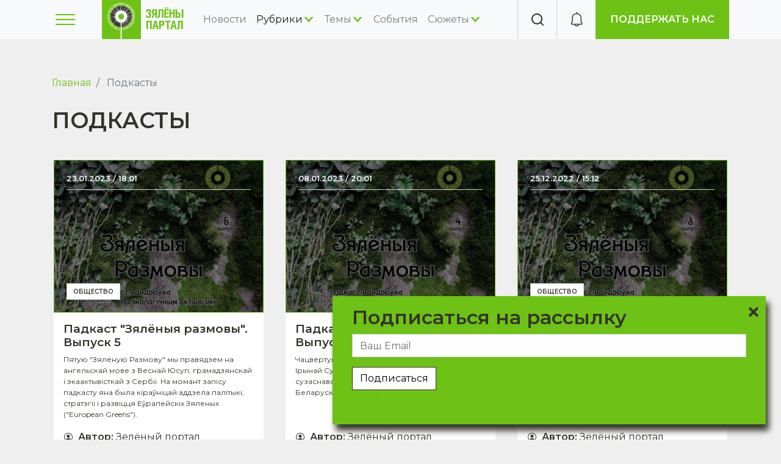

--- FILE ---
content_type: text/html; charset=UTF-8
request_url: https://greenbelarus.info/rubrics/podkasty
body_size: 13623
content:
<!DOCTYPE html>
<html lang="ru" dir="ltr" prefix="content: http://purl.org/rss/1.0/modules/content/  dc: http://purl.org/dc/terms/  foaf: http://xmlns.com/foaf/0.1/  og: http://ogp.me/ns#  rdfs: http://www.w3.org/2000/01/rdf-schema#  schema: http://schema.org/  sioc: http://rdfs.org/sioc/ns#  sioct: http://rdfs.org/sioc/types#  skos: http://www.w3.org/2004/02/skos/core#  xsd: http://www.w3.org/2001/XMLSchema# ">
  <head>
    <meta charset="utf-8" />
<noscript><style>form.antibot * :not(.antibot-message) { display: none !important; }</style>
</noscript><link rel="canonical" href="https://greenbelarus.info/rubrics/podkasty" />
<meta name="news_keywords" content="экология, экологические новости Беларуси, зелёные новости Беларуси" />
<meta name="keywords" content="экология, экологические новости Беларуси, зелёные новости Беларуси" />
<meta property="og:site_name" content="Зелёный портал" />
<meta property="video:tag" content="экология" />
<meta property="video:tag" content="экологические новости Беларуси" />
<meta property="video:tag" content="зелёные новости Беларуси" />
<meta name="google-site-verification" content="oXNpQK4MNSn5fnZ7XO7Ica9U5Kgf13w74ZXoRS43laQ" />
<meta name="yandex-verification" content="2599c57ad8270a0d" />
<meta name="Generator" content="Drupal 9 (https://www.drupal.org)" />
<meta name="MobileOptimized" content="width" />
<meta name="HandheldFriendly" content="true" />
<meta name="viewport" content="width=device-width, initial-scale=1.0" />
<link rel="shortcut icon" href="/favicon.ico" type="image/vnd.microsoft.icon" />
<link rel="delete-form" href="/taxonomy/term/13536/delete" />
<link rel="edit-form" href="/taxonomy/term/13536/edit" />
<link rel="devel-load" href="/devel/taxonomy_term/13536" />
<link rel="devel-render" href="/devel/taxonomy_term/13536/render" />
<link rel="devel-definition" href="/devel/taxonomy_term/13536/definition" />
<link rel="token-devel" href="/taxonomy/term/13536/devel/token" />
<script src="/files/google_tag/green_belarus/google_tag.script.js?t70jz7" defer></script>

    <title>Подкасты | greenbelarus.info</title>
      <link rel="preconnect" href="https://fonts.googleapis.com">
      <link rel="preconnect" href="https://fonts.gstatic.com" crossorigin>
      <link href="https://fonts.googleapis.com/css2?family=Montserrat:ital,wght@0,400;0,600;1,400&display=swap" rel="stylesheet">
    <link rel="stylesheet" media="all" href="/core/modules/system/css/components/ajax-progress.module.css?t70jz7" />
<link rel="stylesheet" media="all" href="/core/modules/system/css/components/align.module.css?t70jz7" />
<link rel="stylesheet" media="all" href="/core/modules/system/css/components/autocomplete-loading.module.css?t70jz7" />
<link rel="stylesheet" media="all" href="/core/modules/system/css/components/fieldgroup.module.css?t70jz7" />
<link rel="stylesheet" media="all" href="/core/modules/system/css/components/container-inline.module.css?t70jz7" />
<link rel="stylesheet" media="all" href="/core/modules/system/css/components/clearfix.module.css?t70jz7" />
<link rel="stylesheet" media="all" href="/core/modules/system/css/components/details.module.css?t70jz7" />
<link rel="stylesheet" media="all" href="/core/modules/system/css/components/hidden.module.css?t70jz7" />
<link rel="stylesheet" media="all" href="/core/modules/system/css/components/item-list.module.css?t70jz7" />
<link rel="stylesheet" media="all" href="/core/modules/system/css/components/js.module.css?t70jz7" />
<link rel="stylesheet" media="all" href="/core/modules/system/css/components/nowrap.module.css?t70jz7" />
<link rel="stylesheet" media="all" href="/core/modules/system/css/components/position-container.module.css?t70jz7" />
<link rel="stylesheet" media="all" href="/core/modules/system/css/components/progress.module.css?t70jz7" />
<link rel="stylesheet" media="all" href="/core/modules/system/css/components/reset-appearance.module.css?t70jz7" />
<link rel="stylesheet" media="all" href="/core/modules/system/css/components/resize.module.css?t70jz7" />
<link rel="stylesheet" media="all" href="/core/modules/system/css/components/sticky-header.module.css?t70jz7" />
<link rel="stylesheet" media="all" href="/core/modules/system/css/components/system-status-counter.css?t70jz7" />
<link rel="stylesheet" media="all" href="/core/modules/system/css/components/system-status-report-counters.css?t70jz7" />
<link rel="stylesheet" media="all" href="/core/modules/system/css/components/system-status-report-general-info.css?t70jz7" />
<link rel="stylesheet" media="all" href="/core/modules/system/css/components/tabledrag.module.css?t70jz7" />
<link rel="stylesheet" media="all" href="/core/modules/system/css/components/tablesort.module.css?t70jz7" />
<link rel="stylesheet" media="all" href="/core/modules/system/css/components/tree-child.module.css?t70jz7" />
<link rel="stylesheet" media="all" href="/modules/contrib/webform/css/webform.form.css?t70jz7" />
<link rel="stylesheet" media="all" href="/modules/contrib/webform/css/webform.element.details.toggle.css?t70jz7" />
<link rel="stylesheet" media="all" href="/modules/contrib/webform/css/webform.element.message.css?t70jz7" />
<link rel="stylesheet" media="all" href="/modules/contrib/antibot/css/antibot.css?t70jz7" />
<link rel="stylesheet" media="all" href="/core/modules/views/css/views.module.css?t70jz7" />
<link rel="stylesheet" media="all" href="/modules/contrib/ckeditor_images_gallery/css/ckeditor-images-gallery.css?t70jz7" />
<link rel="stylesheet" media="all" href="/modules/contrib/webform/css/webform.ajax.css?t70jz7" />
<link rel="stylesheet" media="all" href="/modules/contrib/paragraphs/css/paragraphs.unpublished.css?t70jz7" />
<link rel="stylesheet" media="all" href="/themes/contrib/radix/assets/css/radix.style.css?t70jz7" />
<link rel="stylesheet" media="all" href="/themes/custom/green/assets/css/green.style.css?t70jz7" />

    
  </head>
  <body>
    <noscript aria-hidden="true"><iframe src="https://www.googletagmanager.com/ns.html?id=GTM-K6W85HP" height="0" width="0" style="display:none;visibility:hidden"></iframe></noscript>
      <div class="dialog-off-canvas-main-canvas" data-off-canvas-main-canvas>
    <div class="page-wrapper">
  


<nav class="navbar navbar-expand-lg justify-content-between navbar-light sticky-top bg-light">
    <div class="container">
        <button class="toggle-sidebar border-0 bg-transparent" type="button">
      <span class="burger"><span></span></span>
    </button>

                    
  <div class="block block--green-branding">

  
    

    
  <a href="/" class="navbar-brand d-flex align-items-center " aria-label="">
            <img src="/files/logo_0.png" width="auto" height="64" alt="greenbelarus.info logo" class="mr-2" />

        
  </a>


  </div>

  <div class="block block--green-main-menu">

  
    

      
  


  <ul class="nav navbar-nav main-menu">
                                                            <li class="nav-item">
                      <a href="/news" class="nav-link" data-drupal-link-system-path="news">Новости</a>
                  </li>
                                                        <li class="nav-item active expanded">
                      <span class="nav-link submenu-toggle">Рубрики</span>
                          <div class="submenu">
  <div class="container">
                      <a href="/rubrics/video" class="submenu-item" data-drupal-link-system-path="taxonomy/term/13528">Видео</a>
                      <a href="/rubrics/instrukcii" class="submenu-item" data-drupal-link-system-path="taxonomy/term/13529">Инструкции</a>
                      <a href="/rubrics/intervyu" class="submenu-item" data-drupal-link-system-path="taxonomy/term/13530">Интервью</a>
                      <a href="/rubrics/kommentarii" class="submenu-item" data-drupal-link-system-path="taxonomy/term/13532">Комментарии</a>
                      <a href="/rubrics/mneniya" class="submenu-item" data-drupal-link-system-path="taxonomy/term/13533">Мнения</a>
                      <a href="/rubrics/partnerskie-materialy" class="submenu-item" data-drupal-link-system-path="taxonomy/term/13535">Партнерские материалы</a>
                      <a href="/rubrics/podkasty" class="submenu-item active is-active" data-drupal-link-system-path="taxonomy/term/13536">Подкасты</a>
                      <a href="/rubrics/puteshestviya" class="submenu-item" data-drupal-link-system-path="taxonomy/term/13537">Путешествия</a>
                      <a href="/rubrics/rassledovaniya" class="submenu-item" data-drupal-link-system-path="taxonomy/term/13538">Расследования</a>
                      <a href="/rubrics/specproekty" class="submenu-item" data-drupal-link-system-path="taxonomy/term/13539">Спецпроекты</a>
                      <a href="/rubrics/syuzhety" class="submenu-item" data-drupal-link-system-path="taxonomy/term/13541">Сюжеты</a>
                      <a href="/rubrics/testy" class="submenu-item" data-drupal-link-system-path="taxonomy/term/13542">Тесты</a>
      </div>
</div>
                              </li>
                                                        <li class="nav-item expanded">
                      <span class="nav-link submenu-toggle">Темы</span>
                          <div class="submenu">
  <div class="container">
                      <a href="/themes/biznes" class="submenu-item" data-drupal-link-system-path="taxonomy/term/13544">Бизнес</a>
                      <a href="/themes/bioraznoobrazie" class="submenu-item" data-drupal-link-system-path="taxonomy/term/13545">Биоразнообразие</a>
                      <a href="/themes/vie" class="submenu-item" data-drupal-link-system-path="taxonomy/term/13546">ВИЭ</a>
                      <a href="/themes/vokrug-sveta" class="submenu-item" data-drupal-link-system-path="taxonomy/term/13562">Вокруг света</a>
                      <a href="/themes/zhivaya-priroda" class="submenu-item" data-drupal-link-system-path="taxonomy/term/13547">Живая природа</a>
                      <a href="/themes/zdorove" class="submenu-item" data-drupal-link-system-path="taxonomy/term/13548">Здоровье</a>
                      <a href="/themes/zoozaschita" class="submenu-item" data-drupal-link-system-path="taxonomy/term/13549">Зоозащита</a>
                      <a href="/themes/inklyuziya" class="submenu-item" data-drupal-link-system-path="taxonomy/term/13551">Инклюзия</a>
                      <a href="/themes/klimat" class="submenu-item" data-drupal-link-system-path="taxonomy/term/13568">Климат</a>
                      <a href="/themes/kultura-i-iskusstvo" class="submenu-item" data-drupal-link-system-path="taxonomy/term/13552">Культура и искусство</a>
                      <a href="/themes/layfstayl" class="submenu-item" data-drupal-link-system-path="taxonomy/term/13553">Лайфстайл</a>
                      <a href="/themes/mobilnost" class="submenu-item" data-drupal-link-system-path="taxonomy/term/13555">Мобильность</a>
                      <a href="/themes/obrazovanie" class="submenu-item" data-drupal-link-system-path="taxonomy/term/13556">Образование</a>
                      <a href="/themes/obschestvo" class="submenu-item" data-drupal-link-system-path="taxonomy/term/13561">Общество</a>
                      <a href="/themes/tekhnologii" class="submenu-item" data-drupal-link-system-path="taxonomy/term/13557">Технологии</a>
                      <a href="/themes/urbanistika" class="submenu-item" data-drupal-link-system-path="taxonomy/term/13559">Урбанистика</a>
                      <a href="/themes/idei-i-resheniya" class="submenu-item" data-drupal-link-system-path="taxonomy/term/13550">Экологические идеи и решения</a>
                      <a href="/themes/layfkhaki" class="submenu-item" data-drupal-link-system-path="taxonomy/term/13554">Экологические советы</a>
                      <a href="/themes/turizm" class="submenu-item" data-drupal-link-system-path="taxonomy/term/13558">Экологический туризм</a>
                      <a href="/themes/ekonomika" class="submenu-item" data-drupal-link-system-path="taxonomy/term/13560">Экономика</a>
      </div>
</div>
                              </li>
                                                        <li class="nav-item">
                      <a href="/calendar" class="nav-link" data-drupal-link-system-path="calendar">События</a>
                  </li>
                                                        <li class="nav-item expanded">
                      <span class="nav-link submenu-toggle">Сюжеты</span>
                          <div class="submenu">
  <div class="container">
                      <a href="/stories/belaes" class="submenu-item" hreflang="ru">БелАЭС</a>
                      <a href="/stories/kronospan" class="submenu-item" hreflang="ru">Кроноспан</a>
                      <a href="/stories/voyna-v-ukraine" class="submenu-item" hreflang="ru">Война в Украине</a>
                      <a href="/stories/zabory-na-granicakh" class="submenu-item" hreflang="ru">Заборы на границах</a>
      </div>
</div>
                              </li>
            </ul>


  
  </div>


          
    <div class="collapse navbar-collapse">
                
                    </div>
    <div class="border-left ml-auto square-item d-none d-md-flex toggle-search">
      <i class="icon-search"></i>
    </div>
    <div class="border-left ml-auto ml-md-0 notifications-holder square-item">
      <i class="icon-notification"></i>
    </div>
    <div class="d-none d-md-block">
      <a class="green-btn" href="/support-us">Поддержать нас</a>
    </div>
      </div>
  </nav>

  <div class="slideout-sidebar">
    <div class="slideout-header">
      <div class="toggle-search d-md-none">
        <i class="icon-search"></i>
      </div>
      <div class="close-sidebar">
      </div>
    </div>
    <div class="slideout-content">
      <div class="menu-holder d-xl-none"></div>
        
  <div class="block block--sidebar-menu">

  
    

      
  


  <ul class="nav">
                                                            <li class="nav-item">
                      <a href="/pra-nas" class="nav-link" data-drupal-link-system-path="node/3">О нас</a>
                  </li>
            </ul>


  
  </div>

  <div class="block block--sidebar-socials">

  
    

      <div class="config_pages config_pages--type--info config_pages--view-mode--sidebar config_pages--info--sidebar">
  
      <div class="info__field-sidebar-links">
              <div class="field__item">  <div class="paragraph paragraph--type--link-description paragraph--view-mode--default">
          
            <div class="link-description__field-link"><a href="/pra-nas">Зелёный портал</a></div>
      
            <div class="link-description__field-description"><p>Медиа об экологии, экодружественном образе жизни и правах человека на здоровую окружающую среду.  Мы верим, что с этим правом люди рождаются, но на протяжении всей жизни нам приходится защищать его. Мы заботимся о том, чтобы дышать чистым воздухом, есть безопасные продукты, вести экодружественный образ жизни, протягивать руку помощи животным и растениям и, в конце концов, оставить безопасную и чистую планету своим потомкам".</p>
</div>
      
      </div>
</div>
              <div class="field__item">  <div class="paragraph paragraph--type--link-description paragraph--view-mode--default">
          
            <div class="link-description__field-link"><a href="/green_award">Зеленая премия</a></div>
      
            <div class="link-description__field-description"><p>Зелёная премия — премия для медиа-профессионалов и создателей контента в социальных сетях за качественное освещение экологических проблем и путей их решения.</p>
</div>
      
      </div>
</div>
          </div>
  
      <div class="info__field-socials">
              <div class="field__item"><a href="https://www.facebook.com/green.belarus/" target="_blank" class="icon-fb"></a></div>
              <div class="field__item"><a href="http://instagram.com/greenbelarus" target="_blank" class="icon-instagram"></a></div>
              <div class="field__item"><a href="https://t.me/greenbel" target="_blank" class="icon-telegram"></a></div>
              <div class="field__item"><a href="http://www.youtube.com/channel/UCBx4fb_XHTXEwtC3FqdZsZQ" target="_blank" class="icon-youtube"></a></div>
              <div class="field__item"><a href="https://greenbelarus.info/news.xml" target="_blank" class="icon-rss"></a></div>
          </div>
  
</div>

  
  </div>


    </div>
  </div>

  <main class="pt-lg-5 pb-5 flex-grow-1">
    <a id="main-content" tabindex="-1"></a>
          <header class="page__header mb-3">
        <div class="container">
            
  <div class="block block--green-breadcrumbs">

  
    

        <nav aria-label="breadcrumb" class="">
    <ol class="breadcrumb">
              <li class="breadcrumb-item ">
                      <a href="/">Главная</a>
                  </li>
              <li class="breadcrumb-item active">
                      Подкасты
                  </li>
          </ol>
  </nav>

  
  </div>

  <div class="block block--green-page-title">

  
    

      
  <h1 class="display-4">Подкасты</h1>


  
  </div>


        </div>
      </header>
    
          <div class="page__content">
        <div class="container">
            <div data-drupal-messages-fallback class="hidden"></div>

  <div class="block block--green-content">

  
    

      <div class="views-element-container"><div class="js-view-dom-id-b9e73fb3ad0bd77de40f9360e2c5f8a144ae15f2ff91d859b45ae29ed7f7bec8">
  
  
  

      <header>
      <div about="/rubrics/podkasty">
  
    
  
</div>

    </header>
  
  
  

  <div data-drupal-views-infinite-scroll-content-wrapper class="views-infinite-scroll-content-wrapper clearfix row mt-4">    <div class="col-12 col-md-6 col-lg-4 mb-4 d-flex">
    <article data-history-node-id="21422" role="article" about="/articles/23-01-2023/padkast-zyalyonyya-razmovy-vypusk-5" typeof="schema:Article" class="node node--promoted article article--teaser flex-grow-1 d-flex">
  <a href="/articles/23-01-2023/padkast-zyalyonyya-razmovy-vypusk-5" class="text-body d-flex flex-grow-1 flex-column">
    
      <span property="schema:name" content="Падкаст &quot;Зялёныя размовы&quot;. Выпуск 5" class="hidden"></span>

    <div class="card">
      
            <div class="article__field-icon">  
<img src="/files/styles/article_teaser/public/5-youtube_1.jpg?itok=Vif0TChi" width="367" height="266" alt="" loading="lazy" typeof="foaf:Image" class="img-fluid" />


</div>
      
      <div class="card-img-overlay">
        <div class="border-bottom pb-2 mb-3 text-white small font-weight-bold w-100 d-flex justify-content-between">
          23.01.2023 / 18:01
        </div>
        
            <div class="article__field-theme">Общество</div>
      
      </div>
    </div>
    <div class="p-3 bg-white d-flex flex-column flex-grow-1">
      <h3><span property="schema:name">Падкаст &quot;Зялёныя размовы&quot;. Выпуск 5</span>
</h3>
      
            <div class="article__field-summary"><p>Пятую "Зялёную Размову" мы правядзем на ангельскай мове з Веснай Юсуп, грамадзянскай і экаактывісткай з Сербіі. На момант запісу падкасту яна была кіраўніцай аддзела палітыкі, стратэгіі і развіцця Еўрапейскіх Зяленых ("European Greens").</p>
</div>
      
      <div class="mt-auto">
        
  <div class="article__field-author d-flex">
    <div class="field__label font-weight-bold">
      Автор<span class="field__label__suffix mr-1">:</span>    </div>
                  <div class="field__item">Зелёный портал</div>
              </div>

      </div>
    </div>
  </a>
</article>



  </div>
  <div class="col-12 col-md-6 col-lg-4 mb-4 d-flex">
    <article data-history-node-id="21373" role="article" about="/articles/08-01-2023/padkast-zyalyonyya-razmovy-vypusk-4" typeof="schema:Article" class="node node--promoted article article--teaser flex-grow-1 d-flex">
  <a href="/articles/08-01-2023/padkast-zyalyonyya-razmovy-vypusk-4" class="text-body d-flex flex-grow-1 flex-column">
    
      <span property="schema:name" content="Падкаст &quot;Зялёныя размовы&quot;. Выпуск 4" class="hidden"></span>

    <div class="card">
      
            <div class="article__field-icon">  
<img src="/files/styles/article_teaser/public/razmovy_4_1.jpg?itok=ASIBQAOi" width="367" height="266" alt="" loading="lazy" typeof="foaf:Image" class="img-fluid" />


</div>
      
      <div class="card-img-overlay">
        <div class="border-bottom pb-2 mb-3 text-white small font-weight-bold w-100 d-flex justify-content-between">
          08.01.2023 / 20:01
        </div>
        
      </div>
    </div>
    <div class="p-3 bg-white d-flex flex-column flex-grow-1">
      <h3><span property="schema:name">Падкаст &quot;Зялёныя размовы&quot;. Выпуск 4</span>
</h3>
      
            <div class="article__field-summary"><p>Чацвёртую зялёную размову мы будзем весці з Ірынай Сухій, экаактывісткай і экаабаронцай, сузаснавальніцай Экадома і ўдзельніцай Беларускай антыядзернай кампаніі.</p>
</div>
      
      <div class="mt-auto">
        
  <div class="article__field-author d-flex">
    <div class="field__label font-weight-bold">
      Автор<span class="field__label__suffix mr-1">:</span>    </div>
                  <div class="field__item">Зелёный портал</div>
              </div>

      </div>
    </div>
  </a>
</article>



  </div>
  <div class="col-12 col-md-6 col-lg-4 mb-4 d-flex">
    <article data-history-node-id="21358" role="article" about="/articles/25-12-2022/padkast-zyalyonyya-razmovy-vypusk-3" typeof="schema:Article" class="node article article--teaser flex-grow-1 d-flex">
  <a href="/articles/25-12-2022/padkast-zyalyonyya-razmovy-vypusk-3" class="text-body d-flex flex-grow-1 flex-column">
    
      <span property="schema:name" content="Падкаст &quot;Зялёныя размовы&quot;. Выпуск 3" class="hidden"></span>

    <div class="card">
      
            <div class="article__field-icon">  
<img src="/files/styles/article_teaser/public/razmovy_3_1.jpg?itok=Z8v1k5Bi" width="367" height="266" alt="" loading="lazy" typeof="foaf:Image" class="img-fluid" />


</div>
      
      <div class="card-img-overlay">
        <div class="border-bottom pb-2 mb-3 text-white small font-weight-bold w-100 d-flex justify-content-between">
          25.12.2022 / 15:12
        </div>
        
            <div class="article__field-theme">Общество</div>
      
      </div>
    </div>
    <div class="p-3 bg-white d-flex flex-column flex-grow-1">
      <h3><span property="schema:name">Падкаст &quot;Зялёныя размовы&quot;. Выпуск 3</span>
</h3>
      
            <div class="article__field-summary"><p>У трэцім выпуску "Зялёных Размоў" мы апынемся ў ледзь кранутым восенню Тбілісі, каб паслухаць найцікавыя гісторыі Зуры Карбелашвілі, грузінскага майстра пермакультуры і спецыяліста па арганічнай сельскай гаспадарцы.</p>
</div>
      
      <div class="mt-auto">
        
  <div class="article__field-author d-flex">
    <div class="field__label font-weight-bold">
      Автор<span class="field__label__suffix mr-1">:</span>    </div>
                  <div class="field__item">Зелёный портал</div>
              </div>

      </div>
    </div>
  </a>
</article>



  </div>
  <div class="col-12 col-md-6 col-lg-4 mb-4 d-flex">
    <article data-history-node-id="21335" role="article" about="/articles/16-12-2022/padkast-zyalyonyya-razmovy-vypusk-2" typeof="schema:Article" class="node node--promoted article article--teaser flex-grow-1 d-flex">
  <a href="/articles/16-12-2022/padkast-zyalyonyya-razmovy-vypusk-2" class="text-body d-flex flex-grow-1 flex-column">
    
      <span property="schema:name" content="Падкаст &quot;Зялёныя Размовы&quot;. Выпуск 2" class="hidden"></span>

    <div class="card">
      
            <div class="article__field-icon">  
<img src="/files/styles/article_teaser/public/razmovy_2.jpg?itok=_sD5-b7P" width="367" height="266" alt="" loading="lazy" typeof="foaf:Image" class="img-fluid" />


</div>
      
      <div class="card-img-overlay">
        <div class="border-bottom pb-2 mb-3 text-white small font-weight-bold w-100 d-flex justify-content-between">
          16.12.2022 / 05:12
        </div>
        
            <div class="article__field-theme">Общество</div>
      
      </div>
    </div>
    <div class="p-3 bg-white d-flex flex-column flex-grow-1">
      <h3><span property="schema:name">Падкаст &quot;Зялёныя Размовы&quot;. Выпуск 2</span>
</h3>
      
            <div class="article__field-summary"><p>У другім выпуску "Зялёных Размоў" мы запрашаем вас пасядзець у віленскай кавярне з Канстанцінам Фаміным, былым медыякаардынатарам "Greenpeace Россия" і ўдзельнікам Climate Action Network International, а таксама праваабаронцам "Першага Аддзелу".</p>
</div>
      
      <div class="mt-auto">
        
  <div class="article__field-author d-flex">
    <div class="field__label font-weight-bold">
      Автор<span class="field__label__suffix mr-1">:</span>    </div>
                  <div class="field__item">Зелёный портал</div>
              </div>

      </div>
    </div>
  </a>
</article>



  </div>
  <div class="col-12 col-md-6 col-lg-4 mb-4 d-flex">
    <article data-history-node-id="21290" role="article" about="/articles/01-12-2022/padkast-zyalyonyya-razmovy-vypusk-1" typeof="schema:Article" class="node node--promoted article article--teaser flex-grow-1 d-flex">
  <a href="/articles/01-12-2022/padkast-zyalyonyya-razmovy-vypusk-1" class="text-body d-flex flex-grow-1 flex-column">
    
      <span property="schema:name" content="Падкаст &quot;Зялёныя Размовы&quot;. Выпуск 1" class="hidden"></span>

    <div class="card">
      
            <div class="article__field-icon">  
<img src="/files/styles/article_teaser/public/podcast_greentalk_1_2_5.jpg.jpg?itok=5lsEXtvr" width="367" height="266" alt="" loading="lazy" typeof="foaf:Image" class="img-fluid" />


</div>
      
      <div class="card-img-overlay">
        <div class="border-bottom pb-2 mb-3 text-white small font-weight-bold w-100 d-flex justify-content-between">
          01.12.2022 / 15:12
        </div>
        
            <div class="article__field-theme">Климат</div>
      
      </div>
    </div>
    <div class="p-3 bg-white d-flex flex-column flex-grow-1">
      <h3><span property="schema:name">Падкаст &quot;Зялёныя Размовы&quot;. Выпуск 1</span>
</h3>
      
            <div class="article__field-summary"><p>Гераіня першага выпуску - Марыя Фалалеева, экспертка па кліматычнай палітыцы з Беларусі, якая сёння пражывае ў Ірландыі. Тэма: "Міжнародная кліматычная палітыка і роля Беларусі ў ёй".</p>
</div>
      
      <div class="mt-auto">
        
  <div class="article__field-author d-flex">
    <div class="field__label font-weight-bold">
      Автор<span class="field__label__suffix mr-1">:</span>    </div>
                  <div class="field__item">Зелёный портал</div>
              </div>

      </div>
    </div>
  </a>
</article>



  </div>
  <div class="col-12 col-md-6 col-lg-4 mb-4 d-flex">
    <article data-history-node-id="21248" role="article" about="/articles/19-11-2022/ekologicheskie-khroniki-voyny-vypusk-10" typeof="schema:Article" class="node node--promoted article article--teaser flex-grow-1 d-flex">
  <a href="/articles/19-11-2022/ekologicheskie-khroniki-voyny-vypusk-10" class="text-body d-flex flex-grow-1 flex-column">
    
      <span property="schema:name" content="Экологические хроники войны. Выпуск 10" class="hidden"></span>

    <div class="card">
      
            <div class="article__field-icon">  
<img src="/files/styles/article_teaser/public/podcast_10.jpg?itok=t6doYuF7" width="367" height="266" alt="" loading="lazy" typeof="foaf:Image" class="img-fluid" />


</div>
      
      <div class="card-img-overlay">
        <div class="border-bottom pb-2 mb-3 text-white small font-weight-bold w-100 d-flex justify-content-between">
          19.11.2022 / 17:11
        </div>
        
      </div>
    </div>
    <div class="p-3 bg-white d-flex flex-column flex-grow-1">
      <h3><span property="schema:name">Экологические хроники войны. Выпуск 10</span>
</h3>
      
            <div class="article__field-summary"><p>В этих хрониках вы узнаете: почему загрязнение почв – это очень серьезно; мы расскажем о том, что происходит на атомных электростанциях и как это связано с обстрелами энергосистемы Украины; как обстоят дела с природоохранными территориями Украины и как война влияет на миграцию птиц.</p>
</div>
      
      <div class="mt-auto">
        
      </div>
    </div>
  </a>
</article>



  </div>
  <div class="col-12 mb-4">
    
  <div class="block block--banner">

  
    

      
            <div class="banner__field-image">  
<a href="http://project.greenbelarus.info/shlyah"><img src="/files/2021-09/shlyah_0.jpeg" width="1180" height="300" alt="БелАЭС - не ЧАЭС ?" loading="lazy" typeof="Image" class="img-fluid" /></a>

</div>
      
  
  </div>

  </div>
  <div class="col-12 col-md-6 col-lg-4 mb-4 d-flex">
    <article data-history-node-id="21001" role="article" about="/articles/14-08-2022/ekologicheskie-khroniki-voyny-vypusk-8" typeof="schema:Article" class="node node--promoted article article--teaser flex-grow-1 d-flex">
  <a href="/articles/14-08-2022/ekologicheskie-khroniki-voyny-vypusk-8" class="text-body d-flex flex-grow-1 flex-column">
    
      <span property="schema:name" content="Экологические хроники войны. Выпуск 8" class="hidden"></span>

    <div class="card">
      
            <div class="article__field-icon">  
<img src="/files/styles/article_teaser/public/slavaUkrainegeneral.jpg?itok=skwGpjP7" width="367" height="266" alt="" loading="lazy" typeof="foaf:Image" class="img-fluid" />


</div>
      
      <div class="card-img-overlay">
        <div class="border-bottom pb-2 mb-3 text-white small font-weight-bold w-100 d-flex justify-content-between">
          14.08.2022 / 12:08
        </div>
        
      </div>
    </div>
    <div class="p-3 bg-white d-flex flex-column flex-grow-1">
      <h3><span property="schema:name">Экологические хроники войны. Выпуск 8</span>
</h3>
      
            <div class="article__field-summary"><p>Восьмой выпуск новостного и аналитического подкаста Зелёного Портала, аудио версия экологических хроник войны.</p>
</div>
      
      <div class="mt-auto">
        
      </div>
    </div>
  </a>
</article>



  </div>
  <div class="col-12 col-md-6 col-lg-4 mb-4 d-flex">
    <article data-history-node-id="21004" role="article" about="/articles/22-07-2022/da-vady-vypusk-3" typeof="schema:Article" class="node node--promoted article article--teaser flex-grow-1 d-flex">
  <a href="/articles/22-07-2022/da-vady-vypusk-3" class="text-body d-flex flex-grow-1 flex-column">
    
      <span property="schema:name" content="Да вады. Выпуск 3" class="hidden"></span>

    <div class="card">
      
            <div class="article__field-icon">  
<img src="/files/styles/article_teaser/public/banner_1.jpg?itok=e4L062Kx" width="367" height="266" alt="" loading="lazy" typeof="foaf:Image" class="img-fluid" />


</div>
      
      <div class="card-img-overlay">
        <div class="border-bottom pb-2 mb-3 text-white small font-weight-bold w-100 d-flex justify-content-between">
          22.07.2022 / 14:07
        </div>
        
      </div>
    </div>
    <div class="p-3 bg-white d-flex flex-column flex-grow-1">
      <h3><span property="schema:name">Да вады. Выпуск 3</span>
</h3>
      
            <div class="article__field-summary"><p>Беседа с Владимиром Зуевым, председателем общественного объединения "Неруш".</p>
</div>
      
      <div class="mt-auto">
        
      </div>
    </div>
  </a>
</article>



  </div>
  <div class="col-12 col-md-6 col-lg-4 mb-4 d-flex">
    <article data-history-node-id="21000" role="article" about="/articles/17-07-2022/ekologicheskie-khroniki-voyny-vypusk-7" typeof="schema:Article" class="node node--promoted article article--teaser flex-grow-1 d-flex">
  <a href="/articles/17-07-2022/ekologicheskie-khroniki-voyny-vypusk-7" class="text-body d-flex flex-grow-1 flex-column">
    
      <span property="schema:name" content="Экологические хроники войны. Выпуск 7" class="hidden"></span>

    <div class="card">
      
            <div class="article__field-icon">  
<img src="/files/styles/article_teaser/public/slavaUkrainegeneral_0.jpg?itok=QglBy1Lk" width="367" height="266" alt="" loading="lazy" typeof="foaf:Image" class="img-fluid" />


</div>
      
      <div class="card-img-overlay">
        <div class="border-bottom pb-2 mb-3 text-white small font-weight-bold w-100 d-flex justify-content-between">
          17.07.2022 / 12:07
        </div>
        
      </div>
    </div>
    <div class="p-3 bg-white d-flex flex-column flex-grow-1">
      <h3><span property="schema:name">Экологические хроники войны. Выпуск 7</span>
</h3>
      
            <div class="article__field-summary"><p>Седьмой выпуск новостного подкаста Зелёного Портала, аудио версия экологических хроник войны.</p>
</div>
      
      <div class="mt-auto">
        
      </div>
    </div>
  </a>
</article>



  </div>
  <div class="col-12 col-md-6 col-lg-4 mb-4 d-flex">
    <article data-history-node-id="21003" role="article" about="/articles/15-07-2022/da-vady-vypusk-2" typeof="schema:Article" class="node node--promoted article article--teaser flex-grow-1 d-flex">
  <a href="/articles/15-07-2022/da-vady-vypusk-2" class="text-body d-flex flex-grow-1 flex-column">
    
      <span property="schema:name" content="Да вады. Выпуск 2" class="hidden"></span>

    <div class="card">
      
            <div class="article__field-icon">  
<img src="/files/styles/article_teaser/public/banner_0.jpg?itok=aaPdkK_H" width="367" height="266" alt="" loading="lazy" typeof="foaf:Image" class="img-fluid" />


</div>
      
      <div class="card-img-overlay">
        <div class="border-bottom pb-2 mb-3 text-white small font-weight-bold w-100 d-flex justify-content-between">
          15.07.2022 / 14:07
        </div>
        
      </div>
    </div>
    <div class="p-3 bg-white d-flex flex-column flex-grow-1">
      <h3><span property="schema:name">Да вады. Выпуск 2</span>
</h3>
      
            <div class="article__field-summary"><p>Беседа с Евгением Симоновым, координатором международной коалиции "Реки без Границ".</p>
</div>
      
      <div class="mt-auto">
        
      </div>
    </div>
  </a>
</article>



  </div>
  <div class="col-12 col-md-6 col-lg-4 mb-4 d-flex">
    <article data-history-node-id="21002" role="article" about="/articles/13-07-2022/da-vady-vypusk-1" typeof="schema:Article" class="node node--promoted article article--teaser flex-grow-1 d-flex">
  <a href="/articles/13-07-2022/da-vady-vypusk-1" class="text-body d-flex flex-grow-1 flex-column">
    
      <span property="schema:name" content="Да вады. Выпуск 1" class="hidden"></span>

    <div class="card">
      
            <div class="article__field-icon">  
<img src="/files/styles/article_teaser/public/banner.jpg?itok=1IJaF8IX" width="367" height="266" alt="" loading="lazy" typeof="foaf:Image" class="img-fluid" />


</div>
      
      <div class="card-img-overlay">
        <div class="border-bottom pb-2 mb-3 text-white small font-weight-bold w-100 d-flex justify-content-between">
          13.07.2022 / 14:07
        </div>
        
      </div>
    </div>
    <div class="p-3 bg-white d-flex flex-column flex-grow-1">
      <h3><span property="schema:name">Да вады. Выпуск 1</span>
</h3>
      
            <div class="article__field-summary"><p>Беседа с представителями ликвидированных в июле 2021 года природоохранных организаций Беларуси Константином Чикаловым ("Багна") и Сергеем Зуёнком ("Ахова птушак Бацькаўшчыны").</p>
</div>
      
      <div class="mt-auto">
        
      </div>
    </div>
  </a>
</article>



  </div>
  <div class="col-12 col-md-6 col-lg-4 mb-4 d-flex">
    <article data-history-node-id="20999" role="article" about="/articles/03-07-2022/ekologicheskie-khroniki-voyny-vypusk-6" typeof="schema:Article" class="node node--promoted article article--teaser flex-grow-1 d-flex">
  <a href="/articles/03-07-2022/ekologicheskie-khroniki-voyny-vypusk-6" class="text-body d-flex flex-grow-1 flex-column">
    
      <span property="schema:name" content="Экологические хроники войны. Выпуск 6" class="hidden"></span>

    <div class="card">
      
            <div class="article__field-icon">  
<img src="/files/styles/article_teaser/public/slavaUkrainegeneral_1.jpg?itok=eNsYn9HZ" width="367" height="266" alt="" loading="lazy" typeof="foaf:Image" class="img-fluid" />


</div>
      
      <div class="card-img-overlay">
        <div class="border-bottom pb-2 mb-3 text-white small font-weight-bold w-100 d-flex justify-content-between">
          03.07.2022 / 12:07
        </div>
        
      </div>
    </div>
    <div class="p-3 bg-white d-flex flex-column flex-grow-1">
      <h3><span property="schema:name">Экологические хроники войны. Выпуск 6</span>
</h3>
      
            <div class="article__field-summary"><p>Шестой выпуск еженедельного подкаста Зелёного Портала, аудио версия экологических хроник войны.</p>
</div>
      
      <div class="mt-auto">
        
      </div>
    </div>
  </a>
</article>



  </div>
</div>

    
<ul class="js-pager__items pager" data-drupal-views-infinite-scroll-pager>
  <li class="pager__item">
    <a class="button" href="?page=1" title="Load more items" rel="next">Загрузить ещё</a>
  </li>
</ul>


  
  

  
  
</div>
</div>

  
  </div>


        </div>
      </div>
      </main>

      <footer class="page__footer">
      <div class="container">
        <div class="row">
          <div class="col-12 col-xl-2 col-md-auto order-md-2">
              
  <div class="block block--green-footer">

  
    

      
  


  <ul class="nav">
                                                            <li class="nav-item">
                      <a href="/kantakty" class="nav-link" data-drupal-link-system-path="node/129">Контакты</a>
                  </li>
                                                        <li class="nav-item">
                      <a href="/news" class="nav-link" data-drupal-link-system-path="news">Новости</a>
                  </li>
            </ul>


  
  </div>

  <div class="dopup__block dopupblock block block--dopupblock" data-machine-id="dopupblock">

  
            <h2>Подписаться на рассылку</h2>
        

      <style>
  
      :root {
        --dopupblock_text_color:#32342b;
        --dopupblock_link_color:#6ec115;
        --dopupblock_shadow_color:#32342b;
        --dopupblock_bg_color:#6ec115;
        --dopupblock_input_field_color:#000000;
        --dopupblock_input_field_bg_color:#fffeff;
        --dopupblock_heading_color:#32342b;
      }
      .dopup__block.dopupblock {
        text-align: left;
      }
      .dopup__block {
      position: fixed;
      z-index: 10000;
      padding: 1rem 2rem;
    }
      .dopup__block.dopupblock {
        background-color: var(--dopupblock_bg_color);
        color: var(--dopupblock_text_color);
        box-shadow: 5px 10px 10px var(--dopupblock_shadow_color);
        display: none;
      }
      .dopup__block.dopupblock a,
      .dopup__block.dopupblock a:hover,
      .dopup__block.dopupblock a:visited, {
        color: var(--dopupblock_link_color);
      }
      .dopup__block.dopupblock input,
      .dopup__block.dopupblock select,
      .dopup__block.dopupblock textarea {
        background-color: var(--dopupblock_input_field_bg_color);
        color: var(--dopupblock_input_field_color);
        background-image: none;
      }
      .dopup__block.dopupblock h1,
      .dopup__block.dopupblock h2,
      .dopup__block.dopupblock h3,
      .dopup__block.dopupblock h4,
      .dopup__block.dopupblock h5 {
        color: var(--dopupblock_heading_color);
      }
      .dopup__block.dopupblock input:focus,
      .dopup__block.dopupblock select:focus,
      .dopup__block.dopupblock textarea:focus,
      .dopup__block.dopupblock input:hover,
      .dopup__block.dopupblock select:hover,
      .dopup__block.dopupblock textarea:hover {
        outline: none !important;
        border: 1px solid var(--dopupblock_text_color);
      }
    
      .dopup__block.dopupblock .dopup-close.close-container {
        position: absolute;
        width: 30px;
        height: 30px;
        cursor: pointer;
        right: 0;
        top: 0;
        z-index: 10001;
      }

      .dopup__block.dopupblock .dopup-close .leftright {
        height: 4px;
        width: 20px;
        position: absolute;
        margin-top: 24px;
        background-color: var(--dopupblock_text_color);
        border-radius: 2px;
        transform: rotate(45deg);
        transition: all .3s ease-in;
      }

      .dopup__block.dopupblock .dopup-close .rightleft {
        height: 4px;
        width: 20px;
        position: absolute;
        margin-top: 24px;
        background-color: var(--dopupblock_text_color);
        border-radius: 2px;
        transform: rotate(-45deg);
        transition: all .3s ease-in;
      }

      .dopup__block.dopupblock .dopup-close label {
        font-family: Helvetica, Arial, sans-serif;
        font-size: .6em;
        text-transform: uppercase;
        letter-spacing: 2px;
        transition: all .3s ease-in;
        opacity: 0;
      }

      .dopup__block.dopupblock .dopup-close.close-container:hover .leftright {
        transform: rotate(-45deg);
        background-color: var(--dopupblock_link_color);
      }

      .dopup__block.dopupblock .dopup-close.close-container:hover .rightleft {
        transform: rotate(45deg);
        background-color: var(--dopupblock_link_color);
      }

      .dopup__block.dopupblock .dopup-close.close-container:hover label {
        opacity: 1;
      }
    
        .dopup__block.dopupblock {
          border-radius: 0;
        }
        .dopup__block.dopupblock input,
        .dopup__block.dopupblock select,
        .dopup__block.dopupblock textarea {
          border-radius: 0;
        }
      
</style>
<div class="dopup-block">
  <div class="dopup-close close-container">
    <div class="leftright"></div>
    <div class="rightleft"></div>
    <label class="close">close</label>
  </div>
  <span id="webform-submission-subscribe-taxonomy-term-13536-form-ajax-content"></span><div id="webform-submission-subscribe-taxonomy-term-13536-form-ajax" class="webform-ajax-form-wrapper" data-effect="fade" data-progress-type="throbber"><form class="webform-submission-form webform-submission-add-form webform-submission-subscribe-form webform-submission-subscribe-add-form webform-submission-subscribe-taxonomy_term-13536-form webform-submission-subscribe-taxonomy_term-13536-add-form js-webform-details-toggle webform-details-toggle antibot" data-drupal-selector="webform-submission-subscribe-taxonomy-term-13536-add-form" data-action="/rubrics/podkasty" action="/antibot" method="post" id="webform-submission-subscribe-taxonomy-term-13536-add-form" accept-charset="UTF-8">
  
  <noscript>
  <div class="antibot-no-js antibot-message antibot-message-warning">Вы должны включить JavaScript чтобы использовать эту форму.</div>
</noscript>
<div class="js-form-item form-item js-form-type-email form-item-vash-email js-form-item-vash-email form-no-label form-group">
      <label for="edit-vash-email" class="visually-hidden js-form-required form-required">Ваш Email</label>
          
<input data-drupal-selector="edit-vash-email" type="email" id="edit-vash-email" name="vash_email" value="" size="60" maxlength="254" placeholder="Ваш Email" class="form-email required form-control" required="required" aria-required="true" />

        </div>
<div data-drupal-selector="edit-actions" class="form-actions webform-actions js-form-wrapper form-wrapper" id="edit-actions">  <input class="webform-button--submit btn-secondary button button--primary js-form-submit form-submit btn btn-primary" data-drupal-selector="edit-actions-submit" data-disable-refocus="true" type="submit" id="edit-actions-submit" name="op" value="Подписаться" />



</div>
<div id="edit-markup" class="js-form-item form-item js-form-type-webform-markup form-item-markup js-form-item-markup form-no-label form-group">
        <a href="telegram"><i class="icon-telegram">&nbsp;</i></a>
<a href="viber"><i class="icon-viber">&nbsp;</i></a>
        </div>
  
<input data-drupal-selector="edit-antibot-key" type="hidden" name="antibot_key" value="" class="form-control" />
  
<input autocomplete="off" data-drupal-selector="form-6rrd5ffkticrdqgh9ndojqt3ugndygfro-svibks4za" type="hidden" name="form_build_id" value="form-6RRd5ffkTicrdqGh9ndojQt3uGndYGfRO_svibkS4ZA" class="form-control" />
  
<input data-drupal-selector="edit-webform-submission-subscribe-taxonomy-term-13536-add-form" type="hidden" name="form_id" value="webform_submission_subscribe_taxonomy_term_13536_add_form" class="form-control" />


  
</form>
</div>
</div>

  
  </div>


          </div>
          <div class="col-12 col-md-8 col-lg-5 d-flex flex-wrap">
              
  <div class="block block--footer-brand">

  
    

    
  <a href="/" class="navbar-brand d-flex align-items-center " aria-label="">
            <img src="/files/logo_0.png" width="auto" height="64" alt="greenbelarus.info logo" class="mr-2" />

        
  </a>


  </div>

  <div class="block block--copyright">

  
    

      <div class="config_pages config_pages--type--info config_pages--view-mode--copyright config_pages--info--copyright">
  
            <div class="info__field-copyright"><p>© 2007-2025.<br />
Зялёны партал</p>
</div>
      
</div>

  
  </div>

  <div class="block block--disclaimer">

  
    

      <div class="config_pages config_pages--type--info config_pages--view-mode--disclaimer config_pages--info--disclaimer">
  
            <div class="info__field-disclaimer"><p>Уся інфармацыя, размешчаная на дадзеным вэб-сайце, прызначана толькі для персанальнага карыстання. Выкарыстанне матэрыялаў сайта магчыма пры абавязковай наяўнасці зваротнай і актыўнай гіперспасылкі.</p>
</div>
      
</div>

  
  </div>


          </div>
          <div class="col-12 col-lg-auto col-xl-5 order-md-3 ml-xl-auto">
              
  <div class="block block--config-pages">

  
    

      <div class="config_pages config_pages--type--info config_pages--view-mode--footer config_pages--info--footer">
  
      <div class="info__field-socials">
              <div class="field__item"><a href="https://www.facebook.com/green.belarus/" target="_blank" class="icon-fb"></a></div>
              <div class="field__item"><a href="http://instagram.com/greenbelarus" target="_blank" class="icon-instagram"></a></div>
              <div class="field__item"><a href="https://t.me/greenbel" target="_blank" class="icon-telegram"></a></div>
              <div class="field__item"><a href="http://www.youtube.com/channel/UCBx4fb_XHTXEwtC3FqdZsZQ" target="_blank" class="icon-youtube"></a></div>
              <div class="field__item"><a href="https://greenbelarus.info/news.xml" target="_blank" class="icon-rss"></a></div>
          </div>
  
            <div class="info__field-contacts"><p>Рэдактар Зялёнага партала: <a href="mailto:greenbelarus.editor@gmail.com">greenbelarus.editor@gmail.com</a></p>
<p><a href="https://www.jti-app.com/report/Bwvk7LvJyOLJNXO2" rel="noopener" target="_blank">Show Transparency Report</a></p>
</div>
      
</div>

  
  </div>

  <div class="views-exposed-form block block--search" data-drupal-selector="views-exposed-form-search-page-1">

  
    

      <form action="/search" method="get" id="views-exposed-form-search-page-1" accept-charset="UTF-8">
  <div class="js-form-item form-item js-form-type-textfield form-item-keys js-form-item-keys form-group">
      <label for="edit-keys">Поиск по тексту</label>
          
<input placeholder="Введите слово или фразу для поиска" data-drupal-selector="edit-keys" type="text" id="edit-keys" name="keys" value="" size="30" maxlength="128" class="form-control" />

        </div>
<div data-drupal-selector="edit-actions" class="form-actions js-form-wrapper form-wrapper" id="edit-actions--3">  <input data-drupal-selector="edit-submit-search" type="submit" id="edit-submit-search" value="Apply" class="button js-form-submit form-submit btn btn-primary" />


</div>


</form>

  
  </div>


            <p class="text-muted mt-3">Нашли ошибку? Ctrl+Enter</p>
          </div>
        </div>
      </div>
    </footer>
  </div>

  </div>

    
    <script type="application/json" data-drupal-selector="drupal-settings-json">{"path":{"baseUrl":"\/","scriptPath":null,"pathPrefix":"","currentPath":"taxonomy\/term\/13536","currentPathIsAdmin":false,"isFront":false,"currentLanguage":"ru"},"pluralDelimiter":"\u0003","suppressDeprecationErrors":true,"ajaxPageState":{"libraries":"antibot\/antibot.form,bootstrap4_modal\/bs4_modal.dialog,bootstrap4_modal\/bs4_modal.dialog.ajax,ckeditor_images_gallery\/images_gallery_style,dopup\/dopup,green\/style,paragraphs\/drupal.paragraphs.unpublished,radix\/bootstrap,radix\/navbar,radix\/style,system\/base,views\/views.ajax,views\/views.module,views_infinite_scroll\/views-infinite-scroll,webform\/webform.ajax,webform\/webform.element.details.save,webform\/webform.element.details.toggle,webform\/webform.element.message,webform\/webform.form","theme":"green","theme_token":null},"ajaxTrustedUrl":{"\/search":true,"form_action_p_pvdeGsVG5zNF_XLGPTvYSKCf43t8qZYSwcfZl2uzM":true,"\/rubrics\/podkasty?ajax_form=1":true},"dopup":{"dopupblock":{"dopupblock_position":"right-bottom","dopupblock_custom_left":"1","dopupblock_custom_top":"1","dopupblock_when":"now","dopupblock_custom_when":"10","dopupblock_custom_where":"80","dopupblock_text_color":"#32342b","dopupblock_link_color":"#6ec115","dopupblock_bg_color":"#6ec115","dopupblock_shadow_color":"#32342b","dopupblock_input_field_color":"#000000","dopupblock_input_field_bg_color":"#fffeff","dopupblock_custom_styles":"","dopupblock_rounded_edges":0,"dopupblock_alignment":"left","dopupblock_number":"3","dopupblock_heading_color":"#32342b"}},"antibot":{"forms":{"webform-submission-subscribe-taxonomy-term-13536-add-form":{"id":"webform-submission-subscribe-taxonomy-term-13536-add-form","key":"YUumYkqSzXeFcoHpQGFVlzJiHwiPS5d7t8eEkCwjads"}}},"ajax":{"edit-actions-submit":{"callback":"::submitAjaxForm","event":"click","effect":"fade","speed":500,"progress":{"type":"throbber","message":""},"disable-refocus":true,"url":"\/rubrics\/podkasty?ajax_form=1","dialogType":"ajax","submit":{"_triggering_element_name":"op","_triggering_element_value":"\u041f\u043e\u0434\u043f\u0438\u0441\u0430\u0442\u044c\u0441\u044f"}}},"views":{"ajax_path":"\/views\/ajax","ajaxViews":{"views_dom_id:b9e73fb3ad0bd77de40f9360e2c5f8a144ae15f2ff91d859b45ae29ed7f7bec8":{"view_name":"taxonomy_term","view_display_id":"page_1","view_args":"13536","view_path":"\/taxonomy\/term\/13536","view_base_path":"taxonomy\/term\/%","view_dom_id":"b9e73fb3ad0bd77de40f9360e2c5f8a144ae15f2ff91d859b45ae29ed7f7bec8","pager_element":0}}},"user":{"uid":0,"permissionsHash":"6ed89eebb35db90413823acfbe8487674af654994e77466ee400b6ecedbf7dbf"}}</script>
<script src="/core/assets/vendor/jquery/jquery.min.js?v=3.6.0"></script>
<script src="/core/assets/vendor/css-escape/css.escape.js?v=1.5.1"></script>
<script src="/core/misc/polyfills/element.matches.js?v=9.2.6"></script>
<script src="/core/assets/vendor/jquery-once/jquery.once.min.js?v=2.2.3"></script>
<script src="/core/assets/vendor/once/once.min.js?v=1.0.1"></script>
<script src="/core/misc/drupalSettingsLoader.js?v=9.2.6"></script>
<script src="/files/languages/ru_TBKZkSYUb__-UL5BAWFHKdhLxSFmg6sewnXfG-iMLvI.js?t70jz7"></script>
<script src="/core/misc/drupal.js?v=9.2.6"></script>
<script src="/core/misc/drupal.init.js?v=9.2.6"></script>
<script src="/core/assets/vendor/tabbable/index.umd.min.js?v=5.2.0"></script>
<script src="/core/misc/progress.js?v=9.2.6"></script>
<script src="/core/misc/ajax.js?v=9.2.6"></script>
<script src="/themes/custom/green/src/js/slick.min.js?v=9.2.6"></script>
<script src="/themes/custom/green/assets/js/green.script.js?v=9.2.6"></script>
<script src="/core/assets/vendor/js-cookie/js.cookie.min.js?v=3.0.0-rc0"></script>
<script src="/modules/contrib/dopup/js/dopup.js?t70jz7"></script>
<script src="/core/misc/debounce.js?v=9.2.6"></script>
<script src="/core/misc/form.js?v=9.2.6"></script>
<script src="/modules/contrib/webform/js/webform.behaviors.js?v=9.2.6"></script>
<script src="/core/misc/states.js?v=9.2.6"></script>
<script src="/modules/contrib/webform/js/webform.states.js?v=9.2.6"></script>
<script src="/modules/contrib/webform/js/webform.form.js?v=9.2.6"></script>
<script src="/modules/contrib/webform/js/webform.element.details.save.js?v=9.2.6"></script>
<script src="/core/misc/announce.js?v=9.2.6"></script>
<script src="/modules/contrib/webform/js/webform.element.details.toggle.js?v=9.2.6"></script>
<script src="/core/assets/vendor/jquery-form/jquery.form.min.js?v=4.3.0"></script>
<script src="/modules/contrib/webform/js/webform.scroll.js?v=9.2.6"></script>
<script src="/modules/contrib/webform/js/webform.ajax.js?v=9.2.6"></script>
<script src="/modules/contrib/webform/js/webform.element.message.js?v=9.2.6"></script>
<script src="/modules/contrib/antibot/js/antibot.js?t70jz7"></script>
<script src="/core/modules/views/js/base.js?v=9.2.6"></script>
<script src="/core/modules/views/js/ajax_view.js?v=9.2.6"></script>
<script src="/modules/contrib/views_infinite_scroll/js/infinite-scroll.js?v=9.2.6"></script>
<script src="/core/misc/displace.js?v=9.2.6"></script>
<script src="/modules/contrib/bootstrap4_modal/js/bs4_modal.dialog.js?v=9.2.6"></script>
<script src="/modules/contrib/bootstrap4_modal/js/bs4_modal.dialog.ajax.js?v=9.2.6"></script>

  </body>
</html>


--- FILE ---
content_type: text/plain
request_url: https://www.google-analytics.com/j/collect?v=1&_v=j102&a=1040758640&t=pageview&_s=1&dl=https%3A%2F%2Fgreenbelarus.info%2Frubrics%2Fpodkasty&ul=en-us%40posix&dt=%D0%9F%D0%BE%D0%B4%D0%BA%D0%B0%D1%81%D1%82%D1%8B%20%7C%20greenbelarus.info&sr=1280x720&vp=1280x720&_u=YADAAEABAAAAACAAI~&jid=8430149&gjid=788487201&cid=447737369.1765304035&tid=UA-22503025-1&_gid=282606446.1765304036&_r=1&_slc=1&gtm=45He5c81h2n81K6W85HPv858752806za200zd858752806&gcd=13l3l3l3l1l1&dma=0&tag_exp=103116026~103200004~104527907~104528500~104684208~104684211~105391252~115583767~115938465~115938469~116184927~116184929~116217636~116217638~116682876&z=173010754
body_size: -567
content:
2,cG-NWCZST0J6Y

--- FILE ---
content_type: application/javascript
request_url: https://greenbelarus.info/modules/contrib/dopup/js/dopup.js?t70jz7
body_size: 5575
content:
(function ($, Drupal, drupalSettings, cookies) {

    Drupal.behaviors.dopup = {
      attach: function (context, settings) {
        $(document).ready( function () {
          let count = [];
          // Bind to every popup.
          const popups = once('dopup', '.dopup__block', context);
          popups.forEach( function (popup, index) {
            // $(popup).css({
            //   'width': '90%',
            // });
            const block_machine_id = $(popup).attr('data-machine-id');
            if (typeof cookies.get('dopup_' + block_machine_id) === 'undefined') {
              count.block_machine_id = settings.dopup['dopupblock']['dopupblock_number']
            }
            else {
              count.block_machine_id = cookies.get('dopup_' + block_machine_id);
            }
            if (count.block_machine_id > 0) {
              cookies.set('dopup_' + block_machine_id, count.block_machine_id - 1);
            }
            else {
              return;
            }
            if ($(popup).is(':visible')) {
              $(document).unbind('keydown').on('keydown', function (event) {
                if (event.keyCode === 27) {
                  $(popup).hide();
                }
              });
            }
            // Determine position of popup.
            switch (drupalSettings.dopup[block_machine_id][block_machine_id + '_position']) {
              case 'center':
                $(popup).center();
                break;

              case 'top-left':
                $(popup).topLeft();
                break;

              case 'top-right':
                $(popup).topRight();
                break;

              case 'bottom-left':
                $(popup).bottomLeft();
                break;

              case 'right-bottom':
                $(popup).bottomRight();
                break;

              case 'custom':
                $(popup).calculatePosition(
                  drupalSettings.dopup[block_machine_id][block_machine_id + '_custom_left'],
                  drupalSettings.dopup[block_machine_id][block_machine_id + '_custom_top']
                );
                break;

              case 'default':
                $(popup).bottomRight();
                break;
            }

            // Determine time to display popup.
            switch (drupalSettings.dopup[block_machine_id][block_machine_id + '_when']) {
              case 'five':
                $(popup).showAfter(5 * 1000);
                break;

              case 'now':
                $(popup).showAfter(10);
                break;

              case 'bottom':
                $(popup).checkScroll(80);
                break;

              case 'middle':
                $(popup).checkScroll(45);
                break;

              case 'custom':
                if (drupalSettings.dopup[block_machine_id][block_machine_id + '_custom_when'].length !== 0) {
                  $(popup).showAfter(drupalSettings.dopup[block_machine_id][block_machine_id + '_custom_when']);
                }
                if (drupalSettings.dopup[block_machine_id][block_machine_id + '_custom_where'].length !== 0) {
                  $(popup).checkScroll(drupalSettings.dopup[block_machine_id][block_machine_id + '_custom_where']);
                }
                break;

              case 'default':
                $(popup).showAfter(5 * 1000);
                break;
            }
          });
          $('div.dopup-close').each( function () {
            $(this).unbind('click').on('click', function () {
              $(this).parents('.dopup__block').hide();
            });
          });
        });

        // Time functions.
        $.fn.showAfter = function (time) {
          const $this = $(this);
          setTimeout(function () {
            $this.show();
          }, time);
        };
        $.fn.checkScroll = function (percent) {
          const $this = $(this);
          $(document).scroll( function () {
            // grab the scroll amount and the window height
            const scrollAmount = $(window).scrollTop() + window.innerHeight;
            const documentHeight = $(document).outerHeight();
            // calculate the percentage the user has scrolled down the page
            const scrollPercent = (scrollAmount / documentHeight) * 100;
            if(scrollPercent > percent) {
              $this.show();
            }

          });
        };

        // Position functions.
        $.fn.calculatePosition = function (_left, _top) {
          $(this).css({
            'top': (_top / 100) * window.innerHeight + 'px',
            'left': (_left / 100) * window.innerWidth + 'px'
          });
        };
        $.fn.center = function () {
          $(this).css({
            'top': ($(window).height() / 2 - $(this).height() / 2) + 'px',
            'left': ($(window).width() / 2 - $(this).width() / 2) + 'px',
          });
        };
        $.fn.bottomLeft = function () {
          $(this).css({
            'bottom': '25px',
            'left': '25px',
          });
        };
        $.fn.bottomRight = function () {
          $(this).css({
            'bottom': '25px',
            'right': '25px',
          });
        };
        $.fn.topRight = function () {
          $(this).css({
            'top': '25px',
            'right': '25px',
          });
        };
        $.fn.topLeft = function () {
          $(this).css({
            'top': '25px',
            'left': '25px',
          });
        };
      }
    };

  })(jQuery, Drupal, drupalSettings, window.Cookies);
